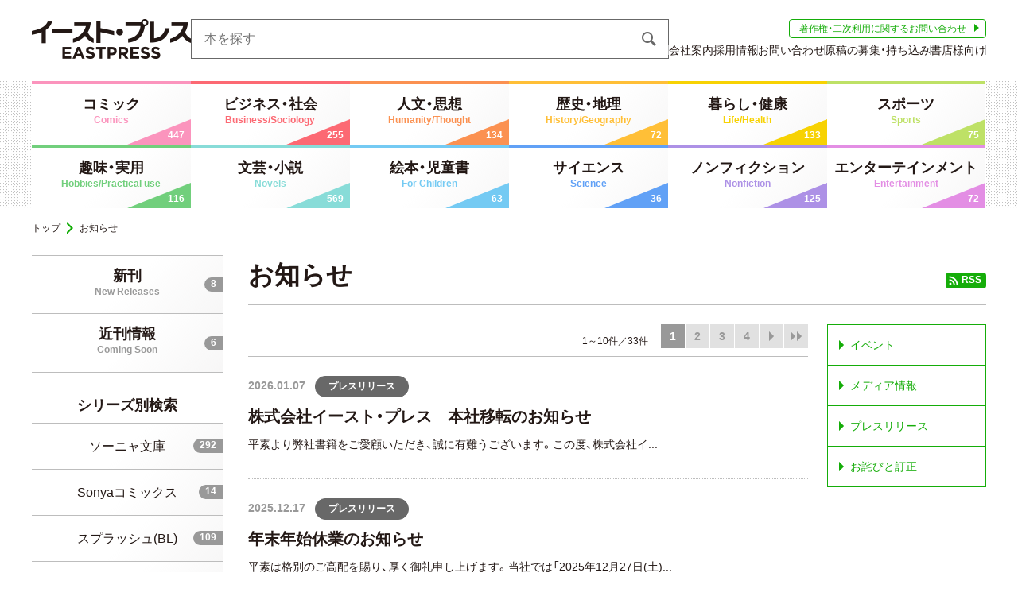

--- FILE ---
content_type: text/html; charset=UTF-8
request_url: https://www.eastpress.co.jp/information/?news_type=0&news_category=2
body_size: 22696
content:
<!doctype html>
<html lang="ja">

<head prefix="og: http://ogp.me/ns# fb: http://ogp.me/ns/fb#">
	<!-- Global site tag (gtag.js) - Google Analytics -->
	<script async src="https://www.googletagmanager.com/gtag/js?id=UA-3832772-3"></script>
	<script>
		window.dataLayer = window.dataLayer || [];

		function gtag() {
			dataLayer.push(arguments);
		}
		gtag('js', new Date());

		gtag('config', 'UA-3832772-3');
	</script>

	<meta charset="utf-8">
	<meta http-equiv="x-ua-compatible" content="ie=edge">
	<meta name="viewport" content="width=device-width, initial-scale=1.0, minimum-scale=1.0">
	<meta name="format-detection" content="telephone=no">

	<title>お知らせ｜イースト・プレス</title>
			<meta name="description"
			  content="東京の出版社。文芸、ノンフィクション、実用書、コミック、絵本、ビジネス書、写真集など、ジャンルにこだわらず絶賛刊行中。">
			<link rel="stylesheet" href="/css/splide-core.min.css">
	<link rel="stylesheet" href="https://cdn.jsdelivr.net/npm/yakuhanjp@3.3.1/dist/css/yakuhanjp-noto.min.css">
	<link rel="stylesheet" href="/css/ress.css">
	<link rel="stylesheet" href="/css/style.css?v=20251211">
	<!--Java script-->
		<script src="/js/jquery-1.11.1.min.js"></script>
	<!-- favicon -->
	<link rel="apple-touch-icon" sizes="180x180" href="/apple-touch-icon.png?v=jwLnM6O6eB">
	<link rel="icon" href="/favicon.ico?v=jwLnM6O6eB">
	<meta name="theme-color" content="#ffffff">

	<!-- facebook -->
	<meta property="og:title" content="お知らせ｜イースト・プレス">
			<meta property="og:description"
			  content="東京の出版社。文芸、ノンフィクション、実用書、コミック、絵本、ビジネス書、写真集など、ジャンルにこだわらず絶賛刊行中。">
		<meta property="og:type" content="website">
			<meta property="og:image"
			  content="https://www.eastpress.co.jp/img/og.gif">
		<meta property="og:site_name" content="イースト・プレス">
	<meta property="og:url" content="https://www.eastpress.co.jp/information/">
	<meta property="og:locale" content="ja_JP">
	<meta property="fb:app_id" content="473323473213536">
	
	<!-- twitter -->
	<meta name="twitter:card" content="summary_large_image">

</head>

<body id="top">

<!-- ヘッダー -->
<header>
	<div id="header">
		<div class="wrapper header">
			<h1 class="logo"><a href="/">イースト・プレス EASTPRESS</a></h1>
			<div class="search">
				<form method="get" action="/search/">
					<input type="search" name="keyword" placeholder="本を探す" class="search-box"><input type="submit"
																										 class="search-btn" value="">
				</form>
			</div>

			<!--/*
                                                <div class="header-bnr"><a href="https://comic-porta.com/"><img
                            src="/files/banners/topS003d.jpg" alt=""></a></div>
                                                */-->

			<div class="header-sub-nav">
				<a href="/copyrights" class="secondary-use">著作権・二次利用に関するお問い合わせ</a>

				<ul class="header-sub-nav-list">
					<li><a href="/company.html">会社案内</a></li>
					<li><a href="/recruit.html">採用情報</a></li>
					<li><a
							href="https://www.eastpress.co.jp/inquiries">お問い合わせ</a>
					</li>
					<li><a href="/manuscript.html">原稿の募集・持ち込み</a></li>
					<li><a href="/shop/">書店様向け</a></li>
				</ul>
			</div>
		</div>

		<!-- グローバルナビ -->
					<nav>
				<div id="header-nav">
					<div class="wrapper">
						<div class="g-nav-slide">
							<p>カテゴリー検索はこちら</p>
						</div>
						<ul class="g-nav">
															<li class="category-comi"><a
										href="/category/index/1">コミック<span
											class="category-en">Comics</span></a><span
										class="category-count">447</span></li>
															<li class="category-busi"><a
										href="/category/index/2">ビジネス・社会<span
											class="category-en">Business/Sociology	</span></a><span
										class="category-count">255</span></li>
															<li class="category-huma"><a
										href="/category/index/4">人文・思想<span
											class="category-en">Humanity/Thought</span></a><span
										class="category-count">134</span></li>
															<li class="category-hist"><a
										href="/category/index/5">歴史・地理<span
											class="category-en">History/Geography</span></a><span
										class="category-count">72</span></li>
															<li class="category-life"><a
										href="/category/index/6">暮らし・健康<span
											class="category-en">Life/Health</span></a><span
										class="category-count">133</span></li>
															<li class="category-spo"><a
										href="/category/index/13">スポーツ<span
											class="category-en">Sports</span></a><span
										class="category-count">75</span></li>
															<li class="category-hobb"><a
										href="/category/index/7">趣味・実用<span
											class="category-en">Hobbies/Practical use</span></a><span
										class="category-count">116</span></li>
															<li class="category-nove"><a
										href="/category/index/8">文芸・小説<span
											class="category-en">Novels</span></a><span
										class="category-count">569</span></li>
															<li class="category-chil"><a
										href="/category/index/9">絵本・児童書<span
											class="category-en">For Children</span></a><span
										class="category-count">63</span></li>
															<li class="category-scie"><a
										href="/category/index/10">サイエンス<span
											class="category-en">Science</span></a><span
										class="category-count">36</span></li>
															<li class="category-nonf"><a
										href="/category/index/11">ノンフィクション<span
											class="category-en">Nonfiction</span></a><span
										class="category-count">125</span></li>
															<li class="category-ente"><a
										href="/category/index/12">エンターテインメント<span
											class="category-en">Entertainment</span></a><span
										class="category-count">72</span></li>
													</ul>
					</div>
				</div>
			</nav>
		
		<!-- ヘッダーテキストバナー -->
			</div>
</header>

	<section>
		<div class="wrapper" id="contents-top">
			<ul class="bread-list">
				<li><a href="/">トップ</a></li>

				
				<li>お知らせ</li>
			</ul>
		</div>
	</section>

<div class="wrapper container">
	<!-- サイドバー -->
	<!-- サイドバー -->
<aside>
    <div id="sidebar">
        <ul class="sidebar-box-nav">
            <li><a href="/new/">新刊<span class="book-en">New Releases</span></a><span
                    class="series-count">8</span>
            </li>
            <li><a href="/new/comingsoon/">近刊情報<span class="book-en">Coming Soon</span></a><span
                    class="series-count">6</span>
            </li>
        </ul>

        <h4 class="sidebar-title">シリーズ別検索</h4>
        <ul class="sidebar-box-nav">

                                    <li><a
                    href="/series/index/8">ソーニャ文庫</a><span
                    class="series-count">292</span></li>
                                    <li><a
                    href="/series/index/20">Sonyaコミックス</a><span
                    class="series-count">14</span></li>
                                    <li><a
                    href="/series/index/9">スプラッシュ(BL)</a><span
                    class="series-count">109</span></li>
                                    <li><a
                    href="/series/index/22">MATOGROSSO</a><span
                    class="series-count">64</span></li>
                                    <li><a
                    href="/series/index/23">COMICポルタ</a><span
                    class="series-count">44</span></li>
                                    <li><a
                    href="/series/index/1">コミックエッセイ</a><span
                    class="series-count">134</span></li>
                                    <li><a
                    href="/series/index/4">こどもプレス</a><span
                    class="series-count">41</span></li>
            
        </ul>

        <!--		<h4 class="sidebar-title">バックナンバー在庫検索</h4>-->
        <!--		<ul class="sidebar-list-nav">-->
        <!--			-->        <!--				<li><a href="-->        <!--">-->        <!--</a></li>-->
        <!--			-->        <!--		</ul>-->
        <h4 class="sidebar-title">イースト・プレスの<br>ウェブマガジン＆特設サイト</h4>
        <ul class="sidebar-list-nav">
            <li>
                <a href="http://matogrosso.jp/" target="_blank">MATOGROSSO</a>
                <ul class="sidebar-list-detail">
                    <li><a href="http://matogrosso.jp/about/" target="_blank">マトグロッソとは</a></li>
                    <!--<li><a href="http://matogrosso.jp/contents.html" target="_blank">執筆者一覧</a></li>
					<li><a href="http://matogrosso.jp/manga_b/" target="_blank">マンガ作品募集</a></li>-->
                </ul>
            </li>
            <li><a href="https://comic-porta.com/" target="_blank">COMICポルタ</a></li>
            <li><a href="http://www.sonyabunko.com/" target="_blank">ソーニャ文庫</a></li>
            <li><a href="http://www.splush.jp/" target="_blank">スプラッシュ(BL)</a></li>
            <li><a href="https://note.com/eastpress" target="_blank">公式note</a></li>
            <!--<li><a href="http://www.eastpress.co.jp/manga/" target="_blank">まんがで読破</a></li>-->
        </ul>
    </div>
</aside>	<!-- /サイドバー -->

	<div class="main">
	<main>
		<article>
			<!-- 読者の皆さまへのお知らせ一覧 -->
			<section>
				<div id="info">
					<div class="page-title-part">
						<h2 class="page-title">お知らせ</h2>
						<p class="more-link"><a href="/information/feed_type_03.rss" class="rss">RSS</a></p>
					</div>
					<div class="cols contents">
						<div class="info-side">
							<div class="section-title-part">

<!--								-->								<div class="pager-container">
    <p class="page-number">1～10件／33件</p>
            <ul class="pager">
            
            <li class="pager-current">1</li><li><a href="/information/index/page:2?news_category=2">2</a></li><li><a href="/information/index/page:3?news_category=2">3</a></li><li><a href="/information/index/page:4?news_category=2">4</a></li>
                                            <li class="pager-next">
                    <a href="/information/index/page:2?news_category=2"></a>
                </li>

                                <li class="pager-end">
                    <a href="/information/index/page:4?news_category=2"></a>
                </li>
                    </ul>
    </div><!--/.pager-container-->

							</div><!--/.section-title-part-->

							

				<dl class="info-list">
				<dt>
					2026.01.07					<span class="additional-info">プレスリリース</span>
				</dt>
				<dd>
										<a href="/information/detail/2442" target="_blank">
						<h2 class="info-title">株式会社イースト・プレス　本社移転のお知らせ</h2>
												<p>平素より弊社書籍をご愛顧いただき、誠に有難うございます。この度、株式会社イ...</p>
					</a>
				</dd>
			</dl>
					<dl class="info-list">
				<dt>
					2025.12.17					<span class="additional-info">プレスリリース</span>
				</dt>
				<dd>
										<a href="/information/detail/2439">
						<h2 class="info-title">年末年始休業のお知らせ</h2>
												<p>平素は格別のご高配を賜り、厚く御礼申し上げます。当社では「2025年12月27日(土)...</p>
					</a>
				</dd>
			</dl>
					<dl class="info-list">
				<dt>
					2025.11.07					<span class="additional-info">プレスリリース</span>
				</dt>
				<dd>
										<a href="/information/detail/2436">
						<h2 class="info-title">計画停電による電話・FAX不通のお知らせ</h2>
												<p>当社入居ビルの自家用電気工作物法定点検（計画停電）の影響により、以下期間にお...</p>
					</a>
				</dd>
			</dl>
					<dl class="info-list">
				<dt>
					2025.06.27					<span class="additional-info">プレスリリース</span>
				</dt>
				<dd>
										<a href="/information/detail/2420">
						<h2 class="info-title">求人募集を開始しました（出版営業）</h2>
												<p>マイナビ転職にて「出版営業」の求人募集を開始しました。皆さまよりのエントリー...</p>
					</a>
				</dd>
			</dl>
					<dl class="info-list">
				<dt>
					2025.01.30					<span class="additional-info">プレスリリース</span>
				</dt>
				<dd>
										<a href="/information/detail/2383">
						<h2 class="info-title">「アニメ化してほしいマンガランキング」　2作品ノミネート！</h2>
												<p>「アニメ化してほしいマンガランキング」にて、弊社『北山くんと南谷くん​』と『プ...</p>
					</a>
				</dd>
			</dl>
					<dl class="info-list">
				<dt>
					2024.11.18					<span class="additional-info">プレスリリース</span>
				</dt>
				<dd>
										<a href="/information/detail/2345">
						<h2 class="info-title">『佐橋くんのあやかし日和』　ノミネート！</h2>
												<p>『佐橋くんのあやかし日和【電子特典付き】』が、「Renta!マンガ大賞」にノミネ...</p>
					</a>
				</dd>
			</dl>
					<dl class="info-list">
				<dt>
					2024.11.07					<span class="additional-info">プレスリリース</span>
				</dt>
				<dd>
										<a href="/information/detail/2339">
						<h2 class="info-title">書籍価格改定のご案内</h2>
												<p>平素は格別のお引き立てを賜り厚く御礼申し上げます。&nbsp;さて、昨今...</p>
					</a>
				</dd>
			</dl>
					<dl class="info-list">
				<dt>
					2024.06.10					<span class="additional-info">プレスリリース</span>
				</dt>
				<dd>
										<a href="/information/detail/2260">
						<h2 class="info-title">『沈思黙読会』　開催終了のお知らせ</h2>
												<p>「沈思黙読会」開催終了のお知らせ2024年10月の第12回開催を...</p>
					</a>
				</dd>
			</dl>
					<dl class="info-list">
				<dt>
					2024.04.01					<span class="additional-info">プレスリリース</span>
				</dt>
				<dd>
										<a href="/information/detail/2229">
						<h2 class="info-title">『断罪の微笑』　「このTLにキュン♡ 2024」ノミネート！</h2>
												<p>コミカライズ『断罪の微笑』が、株式会社viviONで運営する「このTLにキュン♡ 20...</p>
					</a>
				</dd>
			</dl>
					<dl class="info-list">
				<dt>
					2024.02.09					<span class="additional-info">プレスリリース</span>
				</dt>
				<dd>
										<a href="/information/detail/2203">
						<h2 class="info-title">アニメ『となりの妖怪さん』　放送決定！！</h2>
												<p>2024年4月6日（土）深夜2時より...</p>
					</a>
				</dd>
			</dl>
		

<!--							-->							<div class="pager-container">
    <p class="page-number">1～10件／33件</p>
            <ul class="pager">
            
            <li class="pager-current">1</li><li><a href="/information/index/page:2?news_category=2">2</a></li><li><a href="/information/index/page:3?news_category=2">3</a></li><li><a href="/information/index/page:4?news_category=2">4</a></li>
                                            <li class="pager-next">
                    <a href="/information/index/page:2?news_category=2"></a>
                </li>

                                <li class="pager-end">
                    <a href="/information/index/page:4?news_category=2"></a>
                </li>
                    </ul>
    </div><!--/.pager-container-->
						</div>
						<div class="info-side-category">
							<ul>
								<li><a href="/information/?news_category=0" class="arrow-link">イベント</a></li>
								<li><a href="/information/?news_category=1" class="arrow-link">メディア情報</a></li>
								<li><a href="/information/?news_category=2" class="arrow-link">プレスリリース</a></li>
								<li><a href="/information/?news_category=3" class="arrow-link">お詫びと訂正</a></li>
							</ul>
						</div>
					</div>
				</div>
			</section>

		</article>
	</main>
</div>
</div>

<!-- フッター -->
<footer>
	<div id="footer">
		<div class="footer-sns">
			<ul>
				<li><a href="https://twitter.com/share?url=https%3A%2F%2Fwww.eastpress.co.jp%2Finformation%2F%3Fnews_type%3D0%26news_category%3D2" target="_blank"
					   class="footer-x"></a></li>
				<li><a href="https://www.facebook.com/sharer/sharer.php?u=https%3A%2F%2Fwww.eastpress.co.jp%2Finformation%2F%3Fnews_type%3D0%26news_category%3D2"
					   target="_blank" class="footer-fb"></a></li>
				<!--				<li><a href="https://plus.google.com/share?url=-->				<!--" target="_blank" class="footer-gp"></a></li>-->
				<li><a href="https://social-plugins.line.me/lineit/share?url=https%3A%2F%2Fwww.eastpress.co.jp%2Finformation%2F%3Fnews_type%3D0%26news_category%3D2"
					   target="_blank" class="footer-li"></a></li>
			</ul>
		</div>
		<div class="footer-nav">
			<div class="wrapper">
				<div class="cols contents">
					<div class="footer-col">
													<h4 class="footer-nav-title">カテゴリー別検索</h4>
							<ul class="footer-list-nav">
																	<li class="category-comi"><a
											href="/category/index/1">コミック</a>
									</li>
																	<li class="category-busi"><a
											href="/category/index/2">ビジネス・社会</a>
									</li>
																	<li class="category-huma"><a
											href="/category/index/4">人文・思想</a>
									</li>
																	<li class="category-hist"><a
											href="/category/index/5">歴史・地理</a>
									</li>
																	<li class="category-life"><a
											href="/category/index/6">暮らし・健康</a>
									</li>
																	<li class="category-spo"><a
											href="/category/index/13">スポーツ</a>
									</li>
																	<li class="category-hobb"><a
											href="/category/index/7">趣味・実用</a>
									</li>
																	<li class="category-nove"><a
											href="/category/index/8">文芸・小説</a>
									</li>
																	<li class="category-chil"><a
											href="/category/index/9">絵本・児童書</a>
									</li>
																	<li class="category-scie"><a
											href="/category/index/10">サイエンス</a>
									</li>
																	<li class="category-nonf"><a
											href="/category/index/11">ノンフィクション</a>
									</li>
																	<li class="category-ente"><a
											href="/category/index/12">エンターテインメント</a>
									</li>
															</ul>
						
						<ul class="footer-list-nav">
							<li><a href="/new/">新刊</a></li>
							<li><a href="/new/comingsoon/">近刊情報</a></li>
						</ul>
					</div>

											<div class="footer-col">
							<h4 class="footer-nav-title">シリーズ別検索</h4>
							<ul class="footer-list-nav">

																	<li><a
											href="/series/index/8">ソーニャ文庫</a>
									</li>
																	<li><a
											href="/series/index/20">Sonyaコミックス</a>
									</li>
																	<li><a
											href="/series/index/9">スプラッシュ(BL)</a>
									</li>
																	<li><a
											href="/series/index/22">MATOGROSSO</a>
									</li>
																	<li><a
											href="/series/index/23">COMICポルタ</a>
									</li>
																	<li><a
											href="/series/index/1">コミックエッセイ</a>
									</li>
																	<li><a
											href="/series/index/4">こどもプレス</a>
									</li>
															</ul>
						</div>
					
					<!--					-->					<!--					<div class="footer-col">-->
					<!--						<h4 class="footer-nav-title">バックナンバー在庫検索</h4>-->
					<!--						<ul class="footer-list-nav">-->
					<!---->
					<!--							-->					<!--								<li><a href="-->					<!--">-->					<!--</a></li>-->
					<!--							-->					<!--						</ul>-->
					<!--					</div>-->
					<!--					-->

					<div class="footer-col">
						<h4 class="footer-nav-title">イースト・プレスの<br>ウェブマガジン＆特設サイト</h4>
						<ul class="footer-list-nav">
							<li>
								<a href="http://matogrosso.jp/" target="_blank">MATOGROSSO</a>
								<ul class="footer-list-detail">
									<li><a href="http://matogrosso.jp/about/" target="_blank">マトグロッソとは</a></li>
									<!--<li><a href="http://matogrosso.jp/contents.html" target="_blank">執筆者一覧</a></li>
								<li><a href="http://matogrosso.jp/manga_b/" target="_blank">マンガ作品募集</a></li>-->
								</ul>
							</li>
							<li><a href="https://comic-porta.com/" target="_blank">COMICポルタ</a></li>
							<li><a href="https://www.sonyabunko.com/" target="_blank">ソーニャ文庫</a></li>
							<li><a href="https://www.splush.jp/" target="_blank">スプラッシュ(BL)</a></li>
							<li><a href="https://note.com/eastpress" target="_blank">公式note</a></li>
							<!--<li><a href="https://www.eastpress.co.jp/manga/" target="_blank">まんがで読破</a></li>-->
						</ul>
					</div>
					<div class="footer-col">
						<ul class="footer-list-nav">
							<li><a href="/company.html">会社案内・地図</a></li>
							<li><a href="/recruit.html">採用情報</a></li>
							<li><a href="/inquiries">お問い合わせ</a></li>
							<li><a href="/copyrights">著作権・二次利用に関するお問い合わせ</a></li>
							<li><a href="/privacy.html">プライバシーポリシー</a></li>
							<li><a href="/manuscript.html">原稿の募集・持ち込みについて</a></li>
							<li><a href="/shop/">書店様向け</a></li>
						</ul>
					</div>
				</div>
			</div>
			<p class="copyright">Copyright &copy; Eastpress All Rights Reserved.</p>
		</div>
	</div>
</footer>

<!-- トップへもどるボタン -->
<a href="#top" class="totop"></a>

<!--Java script-->
<script src="/js/jquery.matchHeight-min.js"></script>
<script src="/js/splide.min.js"></script>
<script src="/js/cmn.js"></script>
<script src="/js/top.js"></script>
<script src="/js/book.js"></script></body>

</html>


--- FILE ---
content_type: text/css
request_url: https://www.eastpress.co.jp/css/style.css?v=20251211
body_size: 58920
content:
@charset "utf-8";

/*-- 共通 --*/
body {
  color: #231815;
  font: 400 16px/1.6 YakuHanJP_Noto, "Noto Sans CJK JP", "Noto Sans JP", sans-serif;
}

a {
  color: #231815;
}

.wrapper {
  margin: 0 auto;
  max-width: 1200px;
}

.logo a {
  display: block;
  font-size: 1em;
  overflow: hidden;
  text-indent: 100%;
  white-space: nowrap;
}

input[type="text"],
input[type="search"],
input[type="email"],
input[type="url"],
input[type="tel"],
textarea,
input[type="submit"],
input[type="button"] {
  border-radius: 0;
  -webkit-appearance: none;
  -moz-appearance: none;
  appearance: none;
}

input[type="text"],
input[type="search"],
input[type="email"],
input[type="url"],
input[type="tel"],
select,
textarea {
  background: #fff;
  border: 1px solid #686868;
}

input[type="text"]:placeholder-shown {
  color: #686868;
}

input[type="text"]::-webkit-input-placeholder {
  color: #686868;
}

input[type="text"]:-moz-placeholder {
  color: #686868;
}

input[type="text"]::-moz-placeholder {
  color: #686868;
}

input[type="text"]:-ms-input-placeholder {
  color: #686868;
}

.input-line,
.input-zip {
  height: 40px;
  line-height: 40px;
  padding: 0 0.5em;
}

.input-box {
  padding: 0.5em;
  height: 9em;
  overflow: auto;
}

.input-line,
.input-box,
.input-file {
  margin-bottom: 8px;
}

.input-line,
.input-box {
  width: 100%;
}

.input-zip {
  margin-bottom: 1em;
  width: 120px;
}

.form-item {
  margin: 1em 0 0.2em;
}

.form-item,
.radio,
.check {
  color: #686868;
}

.form-item {
  font-weight: 700;
}

input[type="radio"],
input[type="checkbox"] {
  display: none;
}

.radio,
.check {
  display: inline-block;
  padding-left: 32px;
  position: relative;
}

.radio {
  margin: 0 20px 8px 0;
}

.radio:before,
.radio:after,
.check:before,
.check:after {
  bottom: 0;
  content: "";
  display: block;
  margin: auto;
  position: absolute;
  top: 0;
}

.radio:before,
.radio:after {
  border-radius: 50%;
}

.radio:after,
.check:after {
  border: 1px solid #686868;
  height: 24px;
  left: 0;
  width: 24px;
}

.check:after {
  background: #fff;
}

.radio:before {
  background: #15ad09;
  height: 10px;
  left: 7px;
  opacity: 0;
  width: 10px;
}

.check:before {
  left: 8px;
  width: 8px;
  height: 16px;
  border-right: 3px solid #15ad09;
  border-bottom: 3px solid #15ad09;
  opacity: 0;
  transform: rotate(45deg);
  bottom: 7px;
  top: inherit;
  z-index: 5;
}

input[type="radio"]:checked + .radio:before,
input[type="checkbox"]:checked + .check:before {
  opacity: 1;
}

.contents {
  margin-bottom: 72px;
}

#top-info,
#list .contents,
#info-text,
#info-link {
  margin-bottom: 56px;
}

#top-picks .contents,
#jinbun,
#shop-paper .contents,
#shop-e .contents {
  margin-bottom: 48px;
}

#top-ranking .contents,
#ranking50 .contents,
#info-book {
  margin-bottom: 32px;
}

#matogrosso {
  margin-bottom: 0.8em;
}

#footer .contents,
#info-detail .contents {
  margin-bottom: 0;
}

.category-en,
.book-en,
.category-count,
.series-count {
  display: block;
  font-size: 0.75rem;
  font-weight: 700;
  line-height: 1;
}

.category-count,
.series-count {
  color: #fff;
}

.category-comi .category-en,
.hover-info .category-comi,
.category-comi .rank-list dt,
.book-list .category-comi,
.ranking50-col .category-comi,
.page-title-part .category-comi {
  color: #fb94bd;
}

.category-busi .category-en,
.hover-info .category-busi,
.category-busi .rank-list dt,
.book-list .category-busi,
.ranking50-col .category-busi,
.page-title-part .category-busi {
  color: #fc6973;
}

/*.category-poli .category-en,
.hover-info .category-poli,
.category-poli .rank-list dt,
.book-list .category-poli,
.ranking50-col .category-poli,
.page-title-part .category-poli {
  color: #fb9151;
}*/

.category-huma .category-en,
.hover-info .category-huma,
.category-huma .rank-list dt,
.book-list .category-huma,
.ranking50-col .category-huma,
.page-title-part .category-huma {
  color: #fb9151;
}

.category-hist .category-en,
.hover-info .category-hist,
.category-hist .rank-list dt,
.book-list .category-hist,
.ranking50-col .category-hist,
.page-title-part .category-hist {
  color: #ffbf37;
}

.category-life .category-en,
.hover-info .category-life,
.category-life .rank-list dt,
.book-list .category-life,
.ranking50-col .category-life,
.page-title-part .category-life {
  color: #f7d203;
}

.category-spo .category-en,
.hover-info .category-spo,
.category-spo .rank-list dt,
.book-list .category-spo,
.ranking50-col .category-spo,
.page-title-part .category-spo {
  color: #bee166;
}

.category-hobb .category-en,
.hover-info .category-hobb,
.category-hobb .rank-list dt,
.book-list .category-hobb,
.ranking50-col .category-hobb,
.page-title-part .category-hobb {
  color: #71cf7c;
}

.category-nove .category-en,
.hover-info .category-nove,
.category-nove .rank-list dt,
.book-list .category-nove,
.ranking50-col .category-nove,
.page-title-part .category-nove {
  color: #88dcd8;
}

.category-chil .category-en,
.hover-info .category-chil,
.category-chil .rank-list dt,
.book-list .category-chil,
.ranking50-col .category-chil,
.page-title-part .category-chil {
  color: #74caf3;
}

.category-scie .category-en,
.hover-info .category-scie,
.category-scie .rank-list dt,
.book-list .category-scie,
.ranking50-col .category-scie,
.page-title-part .category-scie {
  color: #61a1f6;
}

.category-nonf .category-en,
.hover-info .category-nonf,
.category-nonf .rank-list dt,
.book-list .category-nonf,
.ranking50-col .category-nonf,
.page-title-part .category-nonf {
  color: #ad91e6;
}

.category-ente .category-en,
.hover-info .category-ente,
.category-ente .rank-list dt,
.book-list .category-ente,
.ranking50-col .category-ente,
.page-title-part .category-ente {
  color: #e38ee4;
}

.g-nav a:before,
.secondary-use:after,
.arrow-link:before,
.sidebar-list-nav li a:before,
.footer-list-nav li a:before,
.common-btn:after,
a.sctble_display:after,
.pager-next:before,
.pager-end:before,
.pager-end:after,
.pager-prev:before,
.pager-first:before,
.pager-first:after {
  border-color: transparent;
  border-style: solid;
  content: "";
  display: block;
  height: 0;
  position: absolute;
  width: 0;
}

.g-nav .category-comi a:before {
  border-bottom-color: #fb94bd;
}

.g-nav .category-busi a:before {
  border-bottom-color: #fc6973;
}

/*.g-nav .category-poli a:before {
  border-bottom-color: #fb9151;
}*/

.g-nav .category-huma a:before {
  border-bottom-color: #fb9151;
}

.g-nav .category-hist a:before {
  border-bottom-color: #ffbf37;
}

.g-nav .category-life a:before {
  border-bottom-color: #f7d203;
}

.g-nav .category-spo a:before {
  border-bottom-color: #bee166;
}

.g-nav .category-hobb a:before {
  border-bottom-color: #71cf7c;
}

.g-nav .category-nove a:before {
  border-bottom-color: #88dcd8;
}

.g-nav .category-chil a:before {
  border-bottom-color: #74caf3;
}

.g-nav .category-scie a:before {
  border-bottom-color: #61a1f6;
}

.g-nav .category-nonf a:before {
  border-bottom-color: #ad91e6;
}

.g-nav .category-ente a:before {
  border-bottom-color: #e38ee4;
}

.g-nav li a,
.sidebar-box-nav li a {
  background: -moz-linear-gradient(-45deg, rgba(255, 255, 255, 0) 50%, rgba(239, 238, 238, 0.5) 100%); /* FF3.6-15 */
  background: -webkit-linear-gradient(-45deg, rgba(255, 255, 255, 0) 50%, rgba(239, 238, 238, 0.5) 100%); /* Chrome10-25,Safari5.1-6 */
  background: linear-gradient(135deg, rgba(255, 255, 255, 0) 50%, rgba(239, 238, 238, 0.5) 100%); /* W3C, IE10+, FF16+, Chrome26+, Opera12+, Safari7+ */
  filter: progid:DXImageTransform.Microsoft.gradient( startColorstr='#00ffffff', endColorstr='#80efeeee',GradientType=1 ); /* IE6-9 fallback on horizontal gradient */
  display: block;
  text-align: center;
}

.g-nav .category-comi a,
#top-ranking .category-comi {
  border-top-color: #fb94bd;
}

.g-nav .category-busi a,
#top-ranking .category-busi {
  border-top-color: #fc6973;
}

/*.g-nav .category-poli a,
#top-ranking .category-poli {
  border-top-color: #fb9151;
}*/

.g-nav .category-huma a,
#top-ranking .category-huma {
  border-top-color: #fb9151;
}

.g-nav .category-hist a,
#top-ranking .category-hist {
  border-top-color: #ffbf37;
}

.g-nav .category-life a,
#top-ranking .category-life {
  border-top-color: #f7d203;
}

.g-nav .category-spo a,
#top-ranking .category-hobb {
  border-top-color: #bee166;
}

.g-nav .category-hobb a,
#top-ranking .category-hobb {
  border-top-color: #71cf7c;
}

.g-nav .category-nove a,
#top-ranking .category-nove {
  border-top-color: #88dcd8;
}

.g-nav .category-chil a,
#top-ranking .category-chil {
  border-top-color: #74caf3;
}

.g-nav .category-scie a,
#top-ranking .category-scie {
  border-top-color: #61a1f6;
}

.g-nav .category-nonf a,
#top-ranking .category-nonf {
  border-top-color: #ad91e6;
}

.g-nav .category-ente a,
#top-ranking .category-ente {
  border-top-color: #e38ee4;
}

.section-title-part {
  border-bottom: 1px solid #bdbdbd;
  margin-bottom: 1.5rem;
  overflow: hidden;
  padding-bottom: 0.6rem;
}

#top-info .section-title-part,
#detail-info .section-title-part,
#info .section-title-part {
  margin-bottom: 0;
}

#top-info .section-title-part .more-link,
#detail-info .section-title-part .more-link {
  margin-top: 0.6rem;
}

.section-title {
  float: left;
  font-size: 1.375em;
  font-weight: 700;
}

.sub-title-part {
  margin-bottom: 1rem;
  overflow: hidden;
}

.sub-title,
.rank {
  font-size: 1.25em;
  font-weight: 700;
}

.sub-title-part .sub-title {
  float: left;
}

.page-title-part {
  border-bottom: 2px solid #bdbdbd;
  margin-bottom: 1.5rem;
  overflow: hidden;
  padding-bottom: 0.6rem;
}

.page-title {
  float: left;
  font-size: 2em;
  font-weight: 700;
}

.section-en {
  color: #686868;
  font-size: 0.875rem;
  font-weight: 400;
  margin-left: 1rem;
}

.page-en {
  color: #686868;
  float: right;
  font-size: 1rem;
  font-weight: 700;
  margin-top: 1.5em;
}

.more-link {
  font-size: 0.75em;
}

#top-info .more-link,
.ranking-col .more-link {
  text-align: right;
}

.page-title-part .more-link,
.section-title-part .more-link,
.sub-title-part .more-link {
  float: right;
}

.section-title-part .more-link {
  margin-top: 1rem;
}

.sub-title-part .more-link {
  margin-top: 0.6rem;
}

.arrow-link,
.sidebar-list-nav li a,
.footer-list-nav li a {
  display: inline-block;
  padding-left: 1em;
  position: relative;
}

.arrow-link:before,
.sidebar-list-nav li a:before,
.footer-list-nav li a:before {
  border-width: 6px 0 6px 6px;
  border-left-color: #15ad09;
  left: 0;
}

.sidebar-list-nav li a:before,
.footer-list-nav li a:before,
.arrow-link:before,
#category-top-ranking50 .more-link .arrow-link:before {
  top: 6px;
}

.more-link .arrow-link:before {
  top: 4px;
}

.category-comi .more-link .arrow-link:before {
  border-left-color: #fb94bd;
}

.category-busi .more-link .arrow-link:before {
  border-left-color: #fc6973;
}

/*.category-poli .more-link .arrow-link:before {
  border-left-color: #fb9151;
}*/

.category-huma .more-link .arrow-link:before {
  border-left-color: #fb9151;
}

.category-hist .more-link .arrow-link:before {
  border-left-color: #ffbf37;
}

.category-life .more-link .arrow-link:before {
  border-left-color: #f7d203;
}

.category-spo .more-link .arrow-link:before {
  border-left-color: #bee166;
}

.category-hobb .more-link .arrow-link:before {
  border-left-color: #71cf7c;
}

.category-nove .more-link .arrow-link:before {
  border-left-color: #88dcd8;
}

.category-chil .more-link .arrow-link:before {
  border-left-color: #74caf3;
}

.category-scie .more-link .arrow-link:before {
  border-left-color: #61a1f6;
}

.category-nonf .more-link .arrow-link:before {
  border-left-color: #ad91e6;
}

.category-ente .more-link .arrow-link:before {
  border-left-color: #e38ee4;
}

.header-bnr a,
.picks-col a,
.ranking-col a,
.web-magazine-col a,
.shop-col a,
.detail-side-bnr a,
.ranking50-col a,
.related-book-col a,
#info .info-list a,
.list-col-book .tile a,
.splide__slide a,
.bnr-alone a {
  display: block;
}

.header-bnr a img,
.header-bnr img {
  max-width: 240px;
}

.book-slider-container a {
  position: relative;
}

.hover-book {
  background: rgba(35, 24, 21, 0.8);
  color: #fff;
  display: none;
  min-height: 100%;
  left: 0;
  padding: 1em;
  position: absolute;
  top: 0;
  width: 100%;
}

.hover-info dt {
  font-weight: 700;
}

.hover-title,
.book-slider-title,
.rank-book-title,
.related-book-title {
  font-size: 0.875rem;
  font-weight: 700;
}

.book-slider-title,
.rank-book-title,
.related-book-title {
  margin-top: 0.8rem;
}

.hover-info {
  font-size: 0.75rem;
}

.hover-info dt {
  margin-top: 1em;
}

.hover-info dd {
  margin-bottom: 0.5em;
}

.text {
  margin-bottom: 0.5rem;
}

.bnr-alone {
  margin: 0 0 1em;
  width: 480px;
}

.tag {
  background-color: #15ad09;
  border-radius: 0 4px 4px 0;
  color: #fff;
  display: inline-block;
  font-size: 0.875rem;
  float: left;
  height: 30px;
  line-height: 30px;
  margin: 0 8px 8px 15px;
  padding: 0 1em 0 0.5em;
  position: relative;
}

.tag:before {
  background: url(../img/tag-parts.png) no-repeat;
  content: "";
  display: block;
  height: 30px;
  left: -15px;
  position: absolute;
  top: 0;
  width: 15px;
}

.cols,
.info-cols,
.detail-tab-col {
  display: flex;
  flex-wrap: wrap;
  justify-content: space-between;
}

#category-top-ranking50 .cols,
#ranking50 .cols,
#info-book .cols {
  justify-content: flex-start;
}

.picks-col,
.info-cols .info-list {
  width: calc(50% - 12px);
}

.tile {
  border: 1px solid #e1e1e1;
}

.tile-info {
  border-bottom: 1px solid #e1e1e1;
  border-left: 1px solid #e1e1e1;
  border-right: 1px solid #e1e1e1;
  padding: 1rem 3.5rem 1rem 1.5rem;
  position: relative;
}

.tile-info:after {
  background: url(../img/arrow-toppicks.gif) no-repeat;
  bottom: 0;
  content: "";
  display: block;
  height: 16px;
  margin: auto;
  position: absolute;
  right: 24px;
  top: 0;
  width: 8px;
}

.header-text-bnr-container,
.book-slider-container {
  position: relative;
}

/*#new-book-slider,
.common-book-slider {
	height: 0;
	overflow: hidden;
}*/

.book-slider-wrapper .splide__arrow > svg {
  display: none;
}

.book-slider-container .book-slider-wrapper {
  margin: 0 2rem;
  position: relative;
}

.book-slider-wrapper .splide__arrow--prev,
.book-slider-wrapper .splide__arrow--next {
  position: absolute;
  z-index: 10;
  top: 0;
  bottom: 0;
  margin: auto;
  height: 40px;
  width: 24px;
}

.book-slider-wrapper .splide__arrow--prev {
  right: calc(100% + 8px);
}

.book-slider-wrapper .splide__arrow--next {
  left: calc(100% + 8px);
}

.book-slider-wrapper .splide__arrow--prev::after,
.book-slider-wrapper .splide__arrow--next::after {
  width: 24px;
  height: 40px;
  content: "";
  display: block;
}

.book-slider-wrapper .splide__arrow--prev::after {
  background-image: url(../img/arrow-bookslider-l.gif);
}

.book-slider-wrapper .splide__arrow--next::after {
  background-image: url(../img/arrow-bookslider-r.gif);
}

.book-slider-container .splide__slide img,
.picks-col img,
.detail-col-book img,
.detail-sample-img img,
.ranking50-col .tile img,
.list-col-book .tile img,
.related-book-col .tile img,
.list-bnr-slider .splide__slide img {
  height: auto;
  width: 100%;
}

.book-slider-container .tag {
  font-size: 0.75rem;
  height: auto;
  line-height: 20px;
  margin: 0 8px 8px 10px;
  padding: 0 0.5em 0 0.5em;
}

.book-slider-container .tag:before {
  height: 20px;
  left: -10px;
  width: 10px;
  background-size: cover;
}

.additional-info,
.ebook-info {
  border-radius: 1rem;
  display: inline-block;
  font-size: 0.75rem;
  font-weight: 700;
  padding: 0.25em 1rem;
}

.detail-col-list .additional-info,
.list-col-list .additional-info,
.ebook-info {
  margin-bottom: 1rem;
}

.additional-info {
  background: #686868;
  border: 1px solid #686868;
  color: #fff;
}

.ebook-info {
  border: 1px solid #686868;
  color: #686868;
}

#contents-top,
.detail-sns {
  overflow: hidden;
}

.bread-list {
  font-size: 0.75em;
  float: left;
  overflow: hidden;
}

.bread-list li,
.detail-sns li {
  float: left;
}

.bread-list li + li {
  margin-left: 0.5rem;
  padding-left: 1rem;
  position: relative;
}

.bread-list li + li:before {
  background: url(../img/arrow-bread.gif) no-repeat;
  content: "";
  display: block;
  height: 16px;
  left: 0;
  position: absolute;
  top: 1px;
  width: 8px;
}

.book-title {
  font-size: 2em;
  font-weight: 700;
  line-height: 1.2;
}

.author a,
.text-link {
  color: #15ad09;
}

.text {
  font-size: 0.875em;
}

.book-list,
.audio-list {
  border-bottom: 1px dotted #bdbdbd;
  font-size: 0.875em;
  overflow: hidden;
}

.book-list:first-of-type,
.audio-list:first-of-type {
  border-top: 1px dotted #bdbdbd;
}

.book-list dt,
.audio-list dt {
  color: #999;
  font-weight: 700;
  float: left;
  padding: 0.75rem 0;
  text-align: center;
}

.book-list dd,
.audio-list dd {
  overflow: hidden;
  padding: 0.75rem 0 0.75rem 0.75rem;
}

.common-btn {
  background: #15ad09;
  border-radius: 4px;
  color: #fff;
  display: block;
  font-size: 1.125rem;
  font-weight: 700;
  max-width: 240px;
  padding: 1rem 0;
  position: relative;
  text-align: center;
}

.common-btn:after {
  border-width: 6px 0 6px 6px;
  border-left-color: #fff;
  bottom: 0;
  margin: auto;
  right: 8px;
  top: 0;
}

.sub-btn {
  background: #999;
  border-radius: 4px;
  color: #fff;
  display: block;
  font-size: 1.125rem;
  font-weight: 700;
  max-width: 240px;
  padding: 1rem 0;
  text-align: center;
}

.required {
  color: #d70000;
}

.notes,
.page-number {
  font-size: 0.75rem;
}

.section-title .notes {
  font-weight: 400;
}

/* ヘッダー */
#header {
  padding-bottom: 16px;
}

#header .header {
  display: flex;
  flex-wrap: nowrap;
  gap: 1.5rem;
  padding: 1.5em 0 1.75em;
}

.logo a {
  background: url(../img/logo.gif) no-repeat;
  height: 50px;
  width: 200px;
}

.search {
  position: relative;
  flex-grow: 1;
}

.search-box {
  height: 50px;
  line-height: 50px;
  padding: 0 2em 0 1em;
  width: 100%;
}

.search-btn {
  background: url(../img/search-icon.gif) no-repeat;
  bottom: 0;
  height: 18px;
  margin: auto;
  position: absolute;
  right: 16px;
  top: 0;
  width: 18px;
}

.header-sub-nav {
  display: flex;
  flex-direction: column;
  align-items: flex-end;
}

.secondary-use {
  border: 1px solid #15ad09;
  border-radius: 4px;
  color: #15ad09;
  display: block;
  font-size: 0.75rem;
  padding: 2px 2em 1px 1em;
  position: relative;
  margin-bottom: 0.5rem;
}

.secondary-use:after {
  border-width: 5px 0 5px 6px;
  border-left-color: #15ad09;
  right: 8px;
  top: 5px;
}

.header-sub-nav-list {
  display: flex;
  flex-wrap: wrap;
  gap: 1px;
  padding-inline: 1px;
  position: relative;
}

.header-sub-nav-list:after,
.header-sub-nav-list li:before {
  content: "";
  background-color: #bdbdbd;
  display: block;
  position: absolute;
  top: 1px;
  height: 12px;
  width: 1px;
}

.header-sub-nav-list:after {
  right: 0;
}

.header-sub-nav-list li:before {
  left: -1px;
}

.header-sub-nav-list li {
  position: relative;
}

.header-sub-nav-list li a {
  font-size: 0.875rem;
  display: block;
  line-height: 1;
  padding-inline: 1em;
}

/* グローバルナビ */
#header-nav {
  background: url(../img/nav-bg.gif);
}

.g-nav {
  display: flex;
  flex-wrap: wrap;
}

.g-nav li {
  background: #fff;
  position: relative;
  width: 16.66%;
}

.g-nav li a {
  border-top-style: solid;
  border-top-width: 4px;
  font-size: 1.125em;
  font-weight: 700;
  padding: 0.6em 0 1.4em;
  position: relative;
}

.g-nav a:before {
  border-width: 0 0 32px 80px;
  bottom: 0;
  position: absolute;
  right: 0;
}

.g-nav .category-count {
  bottom: 6px;
  position: absolute;
  right: 8px;
}

/* ヘッダーテキストバナー */
.arrow-header .slick-prev,
.arrow-header .slick-next {
  height: 16px;
  width: 8px;
}

.arrow-header .slick-next {
  right: 8px;
}

.arrow-header .slick-prev {
  left: 8px;
}

/* .header-text-bnr-container {
	display: none;
} */

.header-text-bnr-container .text-container {
  padding: 8px;
}

.header-text-bnr-container .text-container img {
  max-height: 17px;
}

.splide__slide img {
  margin: 0 auto;
}

.header-text-bnr-container button.splide__arrow {
  position: absolute;
  top: 50%;
  transform: translateY(-50%);
  z-index: 1;
  width: 16px;
  height: 16px;
}

.header-text-bnr-container .splide__arrow--prev {
  left: 0.25rem;
}

.header-text-bnr-container .splide__arrow--next {
  right: 0.25rem;
}

.header-text-bnr-container .splide__arrow--prev svg {
  transform: scaleX(-1);
}

.header-text-bnr-container .splide__arrow svg {
  fill: #fff;
  width: 16px;
  height: 16px;
}

.container {
  display: flex;
  padding-top: 24px;
}

.main {
  width: calc(100% - 272px);
}

/* サイドバー */
#sidebar {
  margin-right: 32px;
  width: 240px;
}

.sidebar-box-nav:first-of-type,
.sidebar-title {
  font-size: 1.125em;
  font-weight: 700;
}

.book-en {
  color: #999;
}

.sidebar-box-nav {
  border-top: 1px solid #bdbdbd;
}

.sidebar-box-nav li {
  border-bottom: 1px solid #bdbdbd;
  position: relative;
}

.sidebar-box-nav:first-of-type li a {
  padding: 0.6em 0 1.2em;
}

.sidebar-box-nav li a {
  padding: 1em 0;
}

.series-count {
  background: #999;
  border-radius: 9px 0 0 9px;
  bottom: 0;
  height: 18px;
  line-height: 17px;
  margin: auto;
  padding: 0 8px;
  position: absolute;
  right: 0;
  top: 0;
}

.sidebar-title {
  margin-bottom: 0.5rem;
  text-align: center;
}

.sidebar-box-nav {
  margin-bottom: 1.5em;
}

.sidebar-list-nav {
  border-top: 1px solid #bdbdbd;
  border-bottom: 1px solid #bdbdbd;
  padding-bottom: 0.5rem;
  margin: 0.5rem 0 2em;
}

.sidebar-list-nav li,
.sidebar-list-detail li {
  margin: 0.5em 0;
}

.sidebar-list-detail li {
  font-size: 0.875em;
}

.sidebar-list-detail li a {
  color: #999;
  padding-left: 2.5rem;
  position: relative;
}

.sidebar-list-detail li a:before {
  background-color: #999;
  border: none;
  height: 1px;
  left: 16px;
  top: 11px;
  width: 16px;
}

/* トップページヘッダースライダー */
#top-slider {
  margin-bottom: 10px;
  position: relative;
}

#top-slider .splide__slide img {
  width: 100%;
  height: auto;
}

.splide__pagination {
  position: absolute;
  gap: 0.75rem;
  right: 1.5rem;
  bottom: 0.75rem;
}

.splide__pagination li button {
  background-color: #999;
  height: 8px;
  width: 8px;
  border-radius: 50%;
}

.splide__pagination li button.is-active {
  background-color: #231815;
}

/*-- 今週のおすすめ --*/
.picks-col {
  margin-bottom: 24px;
}

.picks-col img {
  margin: 0 auto;
  max-width: 450px;
}

.picks-title {
  font-weight: 700;
  margin-bottom: 0.5em;
}

.picks-author {
  font-size: 0.875em;
}

/* お知らせ */
.info-cols {
  border-bottom: 1px solid #bdbdbd;
}

.info-list {
  border-bottom: 1px dotted #bdbdbd;
}

.top-info .info-list:last-of-type,
.top-info .info-list:nth-last-of-type(2) {
  border-bottom: none;
}

.info-list dt {
  color: #999;
  font-size: 0.75em;
  font-weight: 700;
  float: left;
  padding: 1rem 0;
  width: 80px;
}

.info-list dd {
  font-size: 0.875em;
  overflow: hidden;
  padding: 1rem 0;
}

.rss {
  background: #15ad09 url(../img/rss-icon.gif) no-repeat 0 0;
  border-radius: 4px;
  color: #fff;
  display: block;
  font-weight: 700;
  height: 20px;
  padding: 0 6px 0 20px;
}

#top-info .info-cols + .more-link {
  margin-top: 1em;
}

/*-- 新刊 --*/
.newbook-title {
  font-weight: 700;
  margin-top: 0.8em;
}

#new-book-slider .hover-title {
  font-size: 1em;
}

#new-book-slider .hover-info {
  font-size: 0.875em;
}

/*-- ランキング --*/
.ranking-col {
  font-size: 0.875em;
  font-weight: 700;
  margin-bottom: 3em;
  width: calc((100% - 96px) / 5);
}

.ranking-book {
  margin: 0 auto 0.8em;
  max-height: 218px;
  max-width: 100%;
}

.rank-list {
  color: #999;
  margin-bottom: 0.5em;
}

/*.rank-list.first-rank {
	font-size: 1rem;
	font-weight: 700;
}*/

/*-- ウェブマガジン --*/
.web-magazine-col {
  font-size: 0.875em;
  margin-bottom: 24px;
  width: calc((100% - 48px) / 3);
}

.web-magazine-col .tile {
  min-height: 253px;
  position: relative;
}

.web-magazine-col .tile img {
  bottom: 0;
  left: 0;
  margin: auto;
  max-height: 251px;
  max-width: 100%;
  position: absolute;
  right: 0;
  top: 0;
}

.web-magazine-date {
  color: #999;
  font-weight: 700;
  margin-bottom: 0.5em;
}

/*-- 近刊情報 --*/
#coming-book .additional-info {
  display: block;
  margin: 1rem auto 0.8em;
  max-width: 115px;
  text-align: center;
}

/*-- フッター --*/
#footer {
  padding-top: 56px;
}

.footer-sns {
  margin: 0 auto 40px;
  width: 184px;
}

.footer-sns ul {
  overflow: hidden;
}

.footer-sns ul li {
  float: left;
}

.footer-sns ul li + li {
  margin-left: 32px;
}

.footer-sns ul li a {
  display: block;
  height: 40px;
  width: 40px;
}

.footer-x {
  background: url(../img/logo-x.svg) no-repeat center;
}

.footer-fb {
  background: url(../img/logo-fb.svg) no-repeat;
}

.footer-gp {
  background: url(../img/gp-footer.gif) no-repeat;
}

.footer-li {
  background: url(../img/logo-li.svg) no-repeat;
}

.footer-nav {
  background: #686868 url(../img/footer-bg.gif);
  padding: 2.5em 0 0;
}

.footer-nav,
.footer-nav a {
  color: #fff;
}

.footer-col {
  width: calc((100% - 64px) / 4);
}

.footer-col:last-of-type {
  margin-top: 2.5em;
}

.footer-nav-title {
  font-size: 1em;
  font-weight: 700;
  margin-bottom: 1em;
}

.footer-list-nav {
  font-size: 0.875rem;
}

.footer-list-nav li {
  margin: 0.5rem 0;
}

.footer-list-nav + .footer-list-nav {
  margin-top: 2em;
}

.footer-list-detail li {
  font-size: 0.75rem;
}

.footer-list-detail li a {
  padding-left: 2.5rem;
  position: relative;
}

.footer-list-detail li a:before {
  background-color: #fff;
  border: none;
  height: 1px;
  left: 16px;
  top: 9px;
  width: 16px;
}

.copyright {
  font-size: 0.6875em;
  text-align: center;
  padding: 2.5rem 0 1.5rem;
}

/*-- totop --*/
.totop {
  display: none;
  background: url(../img/totop.png) no-repeat;
  bottom: 40px;
  height: 24px;
  position: fixed;
  right: 40px;
  width: 48px;
}

/* 書籍詳細 */
.detail-sns {
  float: right;
}

.detail-sns li + li {
  margin-left: 0.5rem;
}

.detail-sns li a {
  display: block;
  height: 30px;
  width: 30px;
}

.detail-tw {
  background: url(../img/tw-detail.gif) no-repeat center;
}

.detail-fb {
  background-image: url(../img/fb-detail.gif);
}

.detail-gp {
  background-image: url(../img/gp-detail.gif);
}

.detail-li {
  background-image: url(../img/li-detail.gif);
}

.detail-col-book {
  width: 320px;
}

.detail-col-book .tile {
  margin-bottom: 16px;
}

.download {
  border: 1px solid #686868;
  border-radius: 4px;
  color: #686868;
  display: block;
  font-size: 0.875em;
  margin-bottom: 8px;
  padding: 0.75rem 28px 0.75rem 0;
  position: relative;
  text-align: center;
}

.download:after,
.yondemill:after {
  bottom: 0;
  content: "";
  display: block;
  margin: auto;
  position: absolute;
  top: 0;
  width: 20px;
}

.download:after {
  background: url(../img/dl-icon.gif) no-repeat;
  height: 20px;
  right: 77px;
}

.yondemill {
  background: #15ad09;
  border-radius: 4px;
  color: #fff;
  display: block;
  font-size: 1.125em;
  padding: 1em 28px 1em 0;
  position: relative;
  text-align: center;
}

.yondemill:after {
  background: url(../img/yonde-icon.png) no-repeat;
  height: 19px;
  right: 57px;
}

.detail-col-list {
  width: calc(100% - 344px);
}

.author {
  margin: 0.5em 0 1.25em;
}

.copy {
  font-size: 1.125em;
  font-weight: 700;
  margin-bottom: 0.5rem;
}

.book-list dt {
  width: 180px;
}

.book-list .tag {
  margin: 8px 8px 8px 15px;
}

/*-- オンライン書店で購入する・電子書店で購入する --*/
#shop-paper .cols,
#shop-e .cols {
  justify-content: flex-start;
}

#shop-paper .cols {
  margin-top: 24px;
}

.shop-col {
  margin: 0 3px 8px;
}

.shop-col .shop-list {
  background: #fff; /* Old browsers */
  background: -moz-linear-gradient(top, #fff 68%, #f5f5f5 68%); /* FF3.6-15 */
  background: -webkit-linear-gradient(top, #fff 68%, #f5f5f5 68%); /* Chrome10-25,Safari5.1-6 */
  background: linear-gradient(to bottom, #fff 68%, #f5f5f5 68%); /* W3C, IE10+, FF16+, Chrome26+, Opera12+, Safari7+ */
  filter: progid:DXImageTransform.Microsoft.gradient( startColorstr='#fff', endColorstr='#f5f5f5',GradientType=0 ); /* IE6-9 */
  border: 1px solid #bdbdbd;
  border-radius: 50%;
  height: 148px;
  position: relative;
  width: 148px;
}

.shop-logo {
  left: 0;
  margin: auto;
  position: absolute;
  right: 0;
}

.shop-name {
  bottom: 28px;
  color: #999;
  font-size: 0.75em;
  font-weight: 700;
  height: 16px;
  left: 0;
  line-height: 1.2;
  margin: auto;
  position: absolute;
  right: 0;
  text-align: center;
}

.amazon {
  background-image: url(../img/amazon.gif);
  height: 47px;
  top: 40px;
  width: 102px;
}

.e-hon {
  background-image: url(../img/e-hon.gif);
  height: 55px;
  top: 30px;
  width: 100px;
}

.hmv {
  background-image: url(../img/hmv.gif);
  height: 46px;
  top: 40px;
  width: 124px;
}

.kino {
  background-image: url(../img/kino.gif);
  height: 71px;
  top: 20px;
  width: 99px;
}

.seven {
  background-image: url(../img/seven.gif);
  height: 57px;
  top: 28px;
  width: 73px;
}

.tsuta {
  background-image: url(../img/tsuta.gif);
  height: 51px;
  top: 38px;
  width: 129px;
}

.bookfan {
  background-image: url(../img/bookfan.gif);
  height: 38px;
  top: 45px;
  width: 127px;
}

.honto {
  background-image: url(../img/honto.gif);
  height: 50px;
  top: 40px;
  width: 108px;
}

.honya {
  background-image: url(../img/honya.gif);
  height: 36px;
  top: 44px;
  width: 135px;
}

.raku {
  background-image: url(../img/raku.gif);
  height: 44px;
  top: 40px;
  width: 119px;
}

.yodo {
  background-image: url(../img/yodo.gif);
  height: 30px;
  top: 45px;
  width: 130px;
}

.kindle {
  background-image: url(../img/kindle.gif);
  height: 45px;
  top: 40px;
  width: 126px;
}

.ibooks {
  background-image: url(../img/ibooks.gif);
  height: 45px;
  top: 40px;
  width: 126px;
}

.ebook {
  background-image: url(../img/ebook.gif);
  height: 47px;
  top: 40px;
  width: 116px;
}

.seemo {
  background-image: url(../img/seemo.gif);
  height: 52px;
  top: 36px;
  width: 106px;
}

.hikari {
  background-image: url(../img/hikari.gif);
  height: 41px;
  top: 40px;
  width: 129px;
}

.walk {
  background-image: url(../img/walk.gif);
  height: 58px;
  top: 32px;
  width: 120px;
}

.live {
  background-image: url(../img/live.gif);
  height: 34px;
  top: 47px;
  width: 132px;
}

.kobo {
  background-image: url(../img/kobo.gif);
  height: 43px;
  top: 40px;
  width: 119px;
}

.audible {
  background-image: url(../img/audible.gif);
  height: 48px;
  top: 28px;
  width: 116px;
}

.audiobookjp {
  background-image: url(../img/audiobookjp.gif);
  height: 57px;
  top: 28px;
  width: 62px;
}

/*-- この作品に関するニュース＆トピックス --*/
.info-list .additional-info {
  margin-right: 8px;
}

/*-- 詳細 --*/
.detail-tab {
  box-shadow: 0 -1px 0 0 #15ad09 inset;
  display: flex;
  justify-content: space-between;
}

.detail-tab li + li {
  margin-left: 8px;
}

.detail-tab li {
  background: #999;
  border-radius: 4px 4px 0 0;
  color: #fff;
  font-weight: 700;
  flex-grow: 1;
  height: 48px;
  line-height: 48px;
  text-align: center;
}

.detail-tab li.detail-tab-active {
  background: #fff;
  border-left: 1px solid #15ad09;
  border-right: 1px solid #15ad09;
  border-top: 4px solid #15ad09;
  color: #231815;
  line-height: 42px;
}

.detail-tab-contents {
  border-bottom: 1px solid #15ad09;
  border-left: 1px solid #15ad09;
  border-right: 1px solid #15ad09;
  display: none;
  padding: 1.5em;
}

div.detail-tab-active {
  display: block;
}

.detail-tab-contents .detail-tab-col:nth-of-type(2) {
  margin-top: 1.5em;
}

.detail-side-wide {
  width: calc(100% - 264px);
}

.detail-side {
  width: 240px;
}

.detail-side-title {
  border-bottom: 1px solid #bdbdbd;
  font-size: 1.125em;
  font-weight: 700;
  margin-bottom: 1rem;
  padding-bottom: 0.5rem;
}

.relative-link {
  font-size: 0.875em;
}

.relative-link li {
  margin-bottom: 8px;
}

.detail-side-bnr li {
  margin-bottom: 8px;
}

.detail-sample-img {
  margin-bottom: 1.5em;
  width: calc(50% - 12px);
}

.detail-sample-caption {
  color: #999;
  font-size: 0.875em;
  font-weight: 700;
  margin-top: 0.25rem;
  text-align: center;
}

.audio-list:first-of-type {
  margin-top: 1.5rem;
}

.audio-list dt {
  width: 4.5em;
}

/* ご意見・ご感想 */
.thoughts-slide {
  border: 1px solid #686868;
  border-radius: 4px;
  font-size: 1.375em;
  font-weight: 700;
  padding: 1rem 1.5rem;
  position: relative;
}

.thoughts-slide:before,
.thoughts-slide:after {
  bottom: 0;
  content: "";
  display: block;
  margin: auto;
  position: absolute;
  top: 0;
}

.thoughts-slide:before {
  border-radius: 4px;
  background: #15ad09;
  height: 20px;
  right: 24px;
  width: 20px;
}

.thoughts-slide:after {
  content: "+";
  color: #fff;
  font-size: 25px;
  font-weight: 400;
  height: 20px;
  line-height: 18px;
  right: 27px;
}

.thoughts-active:after {
  background: #fff;
  content: "";
  height: 2px;
  right: 28px;
  width: 12px;
}

.thoughts-active {
  border-bottom: 1px dotted #bdbdbd;
  border-radius: 4px 4px 0 0;
}

.thoughts-contents {
  border-bottom: 1px solid #686868;
  border-left: 1px solid #686868;
  border-right: 1px solid #686868;
  padding: 1.5rem;
}

.review-contents {
  border: 1px solid #686868;
  padding: 1.5rem;
}

a.sctble_display {
  border: solid #686868 1px;
  color: #686868;
  display: inline-block;
  margin-bottom: 8px;
  padding: 0 28px 0 0.5em;
  position: relative;
  width: 240px;
}

a.sctble_display:after {
  bottom: 0;
  border-width: 6px 6px 0 6px;
  border-top-color: #15ad09;
  margin: auto;
  right: 8px;
  top: 0;
}

a.sctble_display span {
  height: 38px;
  line-height: 38px;
}

form .common-btn,
form .sub-btn {
  width: 100%;
}

.solo-btn {
  margin: 16px auto;
}

.sctble_mat {
  background: #f6f6f6;
  border-bottom: 1px solid #bdbdbd;
  border-right: 1px solid #bdbdbd;
}

.sctble_mat .body {
  padding: 1.5em;
}

.sctble_mat dt {
  border-right: 1px solid #686868;
  color: #686868;
  font-weight: 700;
  float: left;
  width: 4.5em;
}

.sctble_mat dd {
  overflow: hidden;
  padding-left: 1.5em;
}

.sctble_mat dd a {
  color: #15ad09;
  display: inline-block;
  margin-bottom: 1em;
  margin-right: 1.5em;
}

.sctble_mat dd a.selected {
  color: #999;
}

/*-- 人気ランキング Top50 --*/
.rank {
  margin-bottom: 0.5rem;
  text-align: center;
}

.ranking50-col,
.related-book-col {
  margin-bottom: 1.875em;
  margin-right: 24px;
  width: calc((100% - 96px) / 5);
}

.ranking50-col:nth-of-type(5n),
.related-book-col:nth-of-type(5n) {
  margin-right: 0;
}

/*-- カテゴリートップ --*/
.slick-dotted.splide__track {
  margin-bottom: 48px;
}

.slick-dots {
  bottom: -30px;
  right: 0;
  width: auto;
}

.slick-dots li.slick-active button:before,
.slick-dots li button:before {
  color: #e1e1e1;
  opacity: 1;
}

.slick-dots li.slick-active button:before {
  color: #15ad09;
}

.list-tag {
  overflow: hidden;
}

.list-series {
  font-size: 0.875rem;
}

.list-series dt {
  color: #999;
  font-weight: 700;
  float: left;
  margin-right: 0.5em;
}

.list-series dd {
  overflow: hidden;
}

.list-series dd a {
  color: #15ad09;
  display: inline-block;
  float: left;
  margin: 0 1rem 1rem 0;
}

#category-top-ranking50 .ranking50-col {
  margin-bottom: 0;
}

#category-top-ranking50 .more-link {
  font-size: 0.875rem;
  font-weight: 700;
  margin-top: 0.6rem;
}

#category-top-ranking50 .rank {
  font-size: 0.875rem;
  margin-bottom: 0.8rem;
}

/*-- 刊行順一覧 --*/
#list-book .contents {
  overflow: hidden;
}

#list-book .cols {
  border-bottom: 1px solid #bdbdbd;
  margin-bottom: 32px;
  padding-bottom: 40px;
}

.list-col-book {
  width: 198px;
}

.list-col-book .common-btn {
  margin-top: 1rem;
}

.list-col-list {
  width: calc(100% - 222px);
}

.list-col-list .book-title {
  font-size: 1.25rem;
}

.list-col-list .copy {
  font-size: 1rem;
}

.pager {
  overflow: hidden;
}

.pager-container {
  float: right;
}

.page-number {
  margin: 0.75rem 1rem 0 0;
  float: left;
}

.pager li {
  float: left;
  font-size: 0.875rem;
  font-weight: 700;
}

.pager li + li {
  margin-left: 1px;
}

.pager li a,
.pager-current {
  display: block;
  height: 30px;
  line-height: 30px;
  text-align: center;
  width: 30px;
}

.pager li a {
  background: #e1e1e1;
  color: #999;
}

.pager-current {
  background: #999;
  color: #fff;
}

.pager-next,
.pager-end,
.pager-prev,
.pager-first {
  position: relative;
}

.pager-next:before,
.pager-end:before,
.pager-end:after,
.pager-prev:before,
.pager-first:before,
.pager-first:after {
  bottom: 0;
  top: 0;
  margin: auto;
  z-index: 1;
}

.pager-next:before,
.pager-end:before,
.pager-end:after {
  border-left-color: #999;
  border-width: 6px 0 6px 6px;
}

.pager-prev:before,
.pager-first:before,
.pager-first:after {
  border-right-color: #999;
  border-width: 6px 6px 6px 0;
}

.pager-next:before,
.pager-prev:before {
  left: 0;
  right: 0;
}

.pager-end:before,
.pager-first:before {
  left: 8px;
}

.pager-end:after,
.pager-first:after {
  right: 8px;
}

/*-- お知らせ一覧 --*/
#info .page-title-part .more-link {
  margin-top: 1.4rem;
}

.info-side {
  width: calc(100% - 224px);
}

.info-side-category {
  width: 200px;
}

#info .info-list:last-of-type {
  margin-bottom: 32px;
}

#info .info-list dt {
  float: none;
  font-size: 0.875em;
  padding: 1.5rem 0 0.5rem;
  width: auto;
}

#info .info-list dd {
  padding: 0 0 2rem;
}

#info .info-list .additional-info {
  margin: 0 0 0 8px;
}

.info-title {
  font-size: 1.25rem;
  margin-bottom: 0.5rem;
}

.info-side-category ul {
  border-left: 1px solid #15ad09;
  border-right: 1px solid #15ad09;
  border-top: 1px solid #15ad09;
}

.info-side-category li {
  border-bottom: 1px solid #15ad09;
}

.info-side-category li a {
  color: #15ad09;
  display: block;
  font-size: 0.875rem;
  padding: 0.875rem 0 0.875rem 28px;
}

.info-side-category li a:before {
  bottom: 0;
  left: 0.875rem;
  margin: auto;
  top: 0;
}

/*-- お知らせ詳細 --*/
.info-date {
  color: #999;
  float: right;
  font-size: 0.875rem;
  font-weight: 700;
  margin-top: 1rem;
}

.info-date .additional-info {
  margin-left: 8px;
}

/*-- お問い合わせ --*/
.inquiry-container {
  margin: 1.5em 0 2.5em;
}

.inquiry-table {
  background: #e1e1e1;
  border-collapse: separate;
  border-spacing: 1px;
  margin-top: 0.5em;
  width: 100%;
}

.inquiry-table th {
  background: #f5f5f5;
  color: #686868;
  font-weight: 700;
  padding: 1em 1.5em 1.5em;
  position: relative;
  text-align: left;
  vertical-align: top;
  width: 18em;
}

.required-mark {
  background: #d70000;
  border-radius: 4px;
  color: #fff;
  display: inline-block;
  font-size: 0.75rem;
  font-weight: 400;
  height: 16px;
  line-height: 16px;
  padding: 0 1em;
  position: absolute;
  top: 22px;
  right: 24px;
}

.inquiry-table td {
  background: #fff;
  padding: 1.5em 1.5em 1em;
}

.inquiry-agree {
  background: #f5f5f5;
  border: 1px solid #e1e1e1;
  padding: 1em 1.5em 1.5em;
}

.inquiry-agree .text {
  text-align: center;
}

.agree-container {
  margin: 1em 0;
  text-align: center;
}

.agree {
  color: #686868;
  display: inline-block;
  font-weight: 700;
  padding-right: 64px;
  position: relative;
}

.agree .required-mark {
  right: 0;
  top: 5px;
}

.btn-container {
  display: flex;
  justify-content: center;
}

.btn-container .sub-btn {
  margin-right: 1rem;
}
.inquiry-container .error-message {
  color: red;
}

/*-- 会社案内・地図 --*/
.company-table {
  background: #e1e1e1;
  border-collapse: separate;
  border-spacing: 1px;
  font-size: 0.875em;
  margin-top: 0.5em;
  width: 100%;
}

.company-table th {
  background: #f5f5f5;
  color: #686868;
  font-weight: 700;
  padding: 1.5em;
  position: relative;
  text-align: left;
  vertical-align: top;
  width: 13em;
}

.company-table td {
  background: #fff;
  padding: 1.5em;
}

.company-map {
  position: relative;
  padding-bottom: 56.25%;
  padding-top: 30px;
  height: 0;
  margin-top: 1.5rem;
  overflow: hidden;
}

.company-map iframe,
.company-map object,
.company-map embed {
  position: absolute;
  top: 0;
  left: 0;
  width: 100%;
  height: 100%;
}

.charter-author {
  font-size: 0.875em;
  text-align: right;
}

.charter-contents {
  margin: 1.5rem 0 0;
}

.static-heading {
  font-size: 1em;
  font-weight: 700;
  margin: 1.5rem 0 8px;
}

.static-list {
  font-size: 0.875em;
}

.static-list li {
  margin-bottom: 8px;
}

.faq-list dt {
  font-weight: bold;
  margin-bottom: 1rem;
}

.faq-list dd {
  font-size: 0.875em;
  margin-bottom: 3rem;
}

.faq-list dt,
.faq-list dd {
  padding-left: 34px;
  position: relative;
}

.faq-list dt:before,
.faq-list dd:before {
  content: "";
  display: block;
  border-radius: 50%;
  height: 28px;
  width: 28px;
  position: absolute;
  left: 0;
  top: -1px;
}

.faq-list dt:after,
.faq-list dd:after {
  display: block;
  color: #fff;
  font-size: 1.25rem;
  font-weight: 700;
  position: absolute;
  line-height: 1;
}

.faq-list dt:before {
  background: #15ad09;
  top: -1px;
}

.faq-list dd:before {
  background: #d70000;
  top: -2px;
}

.faq-list dt:after {
  content: "Q";
  left: 6px;
  top: 2px;
}

.faq-list dd:after {
  content: "A";
  left: 7px;
  top: 1px;
}

#faq .text {
  margin-bottom: 2rem;
}

.faq-list ul li {
  text-indent: -1em;
  padding-left: 1em;
  margin-bottom: 8px;
}

#faq .faq-list .text {
  margin-bottom: 1rem;
  font-size: 1em;
}

.faq-list ul + .text {
  margin-top: 2rem;
}

#application li {
  font-size: 0.875em;
  text-indent: -1em;
  padding-left: 1em;
  margin-bottom: 8px;
}

/*-- 1200px以下 --*/
@media screen and (max-width: 1200px) {
  .contents {
    margin-left: 1rem;
    margin-right: 1rem;
  }

  .section-title-part .more-link,
  .sub-title-part .more-link,
  .pager-container {
    margin-right: 1rem;
  }

  #header {
    padding-bottom: 0;
  }

  #contents-top {
    padding: 1rem 0.5rem 0;
  }

  #header .header {
    padding: 1em;
    gap: 0.5rem 1rem;
  }

  .page-title-part {
    padding: 0 1rem 0.6rem;
  }

  .section-title {
    padding: 0 1rem;
  }

  #info-detail #info-link .section-title,
  #info-detail #info-book .section-title {
    padding-left: 0;
  }

  .sub-title-part .sub-title {
    padding: 0 1rem;
  }

  #header-nav .wrapper {
    margin: 0;
  }

  .header-sub-nav-list {
    justify-content: flex-end;
  }

  .header-sub-nav-list:after {
    display: none;
  }

  .main {
    width: 100%;
  }

  #sidebar {
    display: none;
  }

  .g-nav li {
    width: 25%;
  }

  .arrow-link,
  .sidebar-list-nav li a,
  .footer-list-nav li a {
    padding-left: 0.75rem;
  }

  .footer-list-detail li a {
    padding-left: 2.5rem;
  }

  .totop {
    opacity: 0.6;
  }

  #top-info .info-list + .more-link {
    margin: 1em 1rem 0 0;
  }

  #info .info-list,
  #info .pager-container {
    margin: 0;
  }
}

/*-- 769px以上　ホバー効果など--*/
@media screen and (min-width: 769px) {
  a,
  .search-btn,
  div.slick-prev,
  div.slick-next,
  .thoughts-slide,
  .radio,
  .check,
  .input-file,
  form .common-btn,
  form .sub-btn,
  .audioplayer-playpause {
    transition: 0.2s;
  }

  .book-slider-container a,
  .detail-tab li.detail-tab-active {
    transition: none;
  }

  a:hover,
  .search-btn:hover,
  div.slick-prev:hover,
  div.slick-next:hover,
  .detail-tab li:hover,
  .thoughts-slide:hover,
  .radio:hover,
  .check:hover,
  .input-file:hover,
  form .common-btn:hover,
  form .sub-btn:hover,
  .audioplayer-playpause:hover {
    opacity: 0.6;
  }

  .g-nav li a:hover,
  .book-slider-container a:hover,
  .detail-tab li.detail-tab-active:hover {
    opacity: 1;
  }

  .search-btn,
  .detail-tab li,
  .thoughts-slide,
  .radio,
  .check {
    cursor: pointer;
  }

  .detail-tab li.detail-tab-active {
    cursor: inherit;
  }

  .g-nav-slide {
    display: none;
  }

  .g-nav .category-comi a:hover {
    background-image: url(../img/nav-comi-bg.gif);
    color: #fb94bd;
  }

  .g-nav .category-busi a:hover {
    background-image: url(../img/nav-busi-bg.gif);
    color: #fc6973;
  }

/*  .g-nav .category-poli a:hover {
    background-image: url(../img/nav-poli-bg.gif);
    color: #fb9151;
  }*/

  .g-nav .category-huma a:hover {
    background-image: url(../img/nav-huma-bg.gif);
    color: #fb9151;
  }

  .g-nav .category-hist a:hover {
    background-image: url(../img/nav-hist-bg.gif);
    color: #ffbf37;
  }

  .g-nav .category-life a:hover {
    background-image: url(../img/nav-life-bg.gif);
    color: #f7d203;
  }

  .g-nav .category-spo a:hover {
    background-image: url(../img/nav-spo-bg.gif);
    color: #bee166;
  }

  .g-nav .category-hobb a:hover {
    background-image: url(../img/nav-hobb-bg.gif);
    color: #71cf7c;
  }

  .g-nav .category-nove a:hover {
    background-image: url(../img/nav-nove-bg.gif);
    color: #88dcd8;
  }

  .g-nav .category-chil a:hover {
    background-image: url(../img/nav-chil-bg.gif);
    color: #74caf3;
  }

  .g-nav .category-scie a:hover {
    background-image: url(../img/nav-scie-bg.gif);
    color: #61a1f6;
  }

  .g-nav .category-nonf a:hover {
    background-image: url(../img/nav-nonf-bg.gif);
    color: #ad91e6;
  }

  .g-nav .category-ente a:hover {
    background-image: url(../img/nav-ente-bg.gif);
    color: #e38ee4;
  }
}

/*-- 768px以下 --*/
@media screen and (max-width: 768px) {
  #header .header {
    flex-wrap: wrap;
  }

  .logo {
    width: 100px;
  }

  .logo a {
    background-size: cover;
    height: 25px;
    width: 100px;
  }

  .search-box {
    height: 25px;
    line-height: 25px;
    padding: 0 2em 0 0.3em;
  }

  .search {
    width: calc(100% - 100px - 1em);
  }

  .search-btn {
    background-image: url(../img/search-icon@2x.gif);
    background-size: cover;
    right: 6px;
  }

  .header-bnr {
    margin: 1em auto 0;
  }

  .header-sub-nav {
    margin-inline: auto;
  }

  .secondary-use {
    margin-bottom: 0;
  }

  .header-sub-nav-list {
    display: none;
  }

  .arrow-header .slick-prev,
  .arrow-header .slick-prev img,
  .arrow-header .slick-next,
  .arrow-header .slick-next img {
    height: 8px;
    width: 4px;
  }

  .g-nav-slide {
    background: #999;
    border-bottom: 1px solid #fff;
    color: #fff;
    font-weight: 700;
    padding: 0.5em;
    position: relative;
    text-align: center;
  }

  .g-nav-slide:before,
  .g-nav-slide:after {
    bottom: 0;
    content: "";
    display: block;
    margin: auto;
    position: absolute;
    top: 0;
  }

  .g-nav-slide:before {
    border-radius: 4px;
    background: #fff;
    height: 20px;
    right: 8px;
    width: 20px;
  }

  .g-nav-slide:after {
    content: "+";
    color: #999;
    font-size: 25px;
    font-weight: 400;
    height: 20px;
    line-height: 18px;
    right: 11px;
  }

  .g-nav-active:after {
    background: #999;
    content: "";
    height: 2px;
    right: 12px;
    width: 12px;
  }

  .g-nav {
    display: none;
  }

  .g-nav li {
    width: 33.33%;
  }

  .g-nav li a {
    font-size: 1em;
  }

  .bread-list {
    font-size: 0.615rem;
    margin-bottom: 0.5rem;
  }

  .bread-list li + li {
    padding-left: 0.5rem;
  }

  .bread-list li + li:before {
    background-size: cover;
    height: 8px;
    top: 4px;
    width: 4px;
  }

  .book-slider-container .book-slider-wrapper {
    margin-inline: 1.75rem;
  }

  .detail-tw {
    background-image: url(../img/tw-detail@2x.gif);
    background-size: contain;
  }

  .detail-fb {
    background-image: url(../img/fb-detail@2x.gif);
    background-size: contain;
  }

  .detail-gp {
    background-image: url(../img/gp-detail@2x.gif);
    background-size: contain;
  }

  .detail-li {
    background-image: url(../img/li-detail@2x.gif);
    background-size: contain;
  }

  .page-title {
    font-size: 1.125em;
  }

  .book-title {
    font-size: 1.125em;
    line-height: 1.6;
  }

  .section-title-part,
  .page-title-part {
    margin-bottom: 1rem;
  }

  .section-title {
    font-size: 1em;
  }

  .section-title-part .more-link {
    margin-top: 0.3rem;
  }

  .sub-title-part {
    margin-bottom: 0.6rem;
  }

  .sub-title {
    font-size: 0.875em;
  }

  .rank {
    font-size: 1em;
  }

  .sub-title-part .more-link,
  .page-en,
  #top-info .section-title-part .more-link,
  #detail-info .section-title-part .more-link,
  #category-top-ranking50 .more-link,
  #info .page-title-part .more-link,
  .info-date {
    margin-top: 0.2rem;
  }

  .contents,
  #info-detail .contents,
  #info-text,
  #info-link {
    margin-bottom: 48px;
  }

  #top-picks .contents,
  #jinbun,
  #ranking50 .contents,
  #list .contents {
    margin-bottom: 32px;
  }

  #top-ranking .contents,
  #ranking50 .contents,
  #category-top-ranking50 .contents,
  #info-book {
    margin-bottom: 12px;
  }

  #top-info .contents,
  #shop-paper .contents,
  #shop-e .contents {
    margin-bottom: 40px;
  }

  .rank-list .first-rank {
    font-size: 0.875rem;
  }

  .picks-col,
  .web-magazine-col,
  .detail-sample-img {
    width: calc(50% - 8px);
    margin-bottom: 16px;
  }

  .info-cols .info-list,
  .detail-col-list,
  .detail-side-wide,
  .detail-side,
  .info-side,
  .info-side-category {
    width: 100%;
  }

  .info-list:nth-last-of-type(2) {
    border-bottom: 1px dotted #bdbdbd;
  }

  .tile-info {
    padding: 1rem 2.5rem 1rem 1rem;
  }

  .tile-info:after {
    background-image: url(../img/arrow-toppicks@2x.gif);
    background-size: contain;
    right: 16px;
  }

  .rss {
    background-image: url(../img/rss-icon@2x.gif);
    background-size: contain;
  }

  .common-btn {
    font-size: 1rem;
  }

  .bnr-alone {
    width: 240px;
  }

  .bnr-alone img {
    height: auto;
    width: 100%;
  }

  .tag:before {
    background-image: url(../img/tag-parts@2x.png);
    background-size: cover;
    left: -14px;
  }

  .ranking-col,
  .footer-col,
  .ranking50-col,
  .related-book-col {
    width: calc((100% - 32px) / 3);
  }

  .ranking50-col,
  .ranking50-col:nth-of-type(5n),
  .related-book-col,
  .related-book-col:nth-of-type(5n) {
    margin-right: 16px;
  }

  .ranking50-col:nth-of-type(3n),
  .related-book-col:nth-of-type(3n) {
    margin-right: 0;
  }

  .rank-list dt {
    width: 2rem;
  }

  #footer {
    padding-top: 16px;
  }

  .footer-sns {
    margin: 0 auto 24px;
    width: 152px;
  }

  .footer-sns ul li + li {
    margin-left: 16px;
  }

  .footer-gp {
    background-image: url(../img/gp-footer@2x.gif);
    background-size: cover;
  }

  .footer-nav {
    padding: 1em 0 0;
  }

  .footer-col {
    margin-bottom: 24px;
  }

  .footer-nav-title {
    margin-bottom: 0.5em;
  }

  .footer-list-nav + .footer-list-nav {
    margin-top: 1.5em;
  }

  .footer-col:last-of-type {
    margin-top: 0;
  }

  .copyright {
    padding: 0.75rem 0;
  }

  .totop {
    background-image: url(../img/totop@2x.png);
    background-size: cover;
    bottom: 1em;
    right: 0.5em;
  }

  .newbook-title {
    font-size: 0.875em;
  }

  #detail-main .cols {
    flex-direction: column;
    display: block;
  }

  .detail-col-book {
    width: 240px;
    margin: 0 auto 1.5em;
  }

  .download:after {
    background-image: url(../img/dl-icon@2x.gif);
    background-size: cover;
    right: 37px;
  }

  .yondemill {
    font-size: 1rem;
  }

  .yondemill:after {
    background-image: url(../img/yonde-icon@2x.png);
    background-size: cover;
    right: 26px;
  }

  .copy {
    font-size: 0.875rem;
  }

  .book-list dt {
    width: 5.5em;
  }
  .shop-col .shop-list {
    background: #fff; /* Old browsers */
    background: -moz-linear-gradient(top, #fff 55%, #f5f5f5 55%); /* FF3.6-15 */
    background: -webkit-linear-gradient(top, #fff 55%, #f5f5f5 55%); /* Chrome10-25,Safari5.1-6 */
    background: linear-gradient(to bottom, #fff 55%, #f5f5f5 55%); /* W3C, IE10+, FF16+, Chrome26+, Opera12+, Safari7+ */
    filter: progid:DXImageTransform.Microsoft.gradient( startColorstr='#fff', endColorstr='#f5f5f5',GradientType=0 ); /* IE6-9 */
    height: 100px;
    width: 100px;
  }

  .shop-name {
    bottom: 30px;
    font-size: 0.625em;
    height: 10px;
  }

  .amazon {
    top: 20px;
    width: 51px;
    background-size: contain;
  }

  .e-hon {
    top: 16px;
    width: 50px;
    background-size: contain;
  }

  .hmv {
    top: 20px;
    width: 62px;
    background-size: contain;
  }

  .kino {
    top: 12px;
    width: 49px;
    background-size: contain;
  }

  .seven {
    top: 15px;
    width: 36px;
    background-size: contain;
  }

  .tsuta {
    top: 20px;
    width: 64px;
    background-size: contain;
  }

  .bookfan {
    top: 24px;
    width: 63px;
    background-size: contain;
  }

  .honto {
    top: 20px;
    width: 54px;
    background-size: contain;
  }

  .honya {
    top: 24px;
    width: 67px;
    background-size: contain;
  }

  .raku {
    top: 21px;
    width: 59px;
    background-size: contain;
  }

  .yodo {
    top: 25px;
    width: 65px;
    background-size: contain;
  }

  .kindle {
    top: 22px;
    width: 62px;
    background-size: contain;
  }

  .ibooks {
    top: 22px;
    width: 62px;
    background-size: contain;
  }

  .ebook {
    top: 20px;
    width: 58px;
    background-size: contain;
  }

  .seemo {
    top: 18px;
    width: 53px;
    background-size: contain;
  }

  .hikari {
    top: 20px;
    width: 64px;
    background-size: contain;
  }

  .walk {
    top: 16px;
    width: 60px;
    background-size: contain;
  }

  .live {
    top: 24px;
    width: 66px;
    background-size: contain;
  }

  .kobo {
    top: 21px;
    width: 59px;
    background-size: contain;
  }

  .tab-scroll {
    height: 48px;
    overflow-x: auto;
    overflow-y: hidden;
    -webkit-overflow-scrolling: touch;
    width: 100%;
  }

  .detail-tab {
    height: 48px;
  }

  .detail-tab-contents,
  .thoughts-contents,
  .review-contents {
    padding: 1rem;
  }

  .review-contents {
    font-size: 0.875rem;
  }

  .detail-side-wide {
    margin-bottom: 1rem;
  }

  .detail-side-title {
    font-size: 1rem;
  }

  .detail-side .common-btn {
    margin: 0 auto 1rem;
  }

  .thoughts-slide {
    font-size: 1rem;
    padding: 1rem 44px 1rem 1rem;
  }

  .thoughts-slide:before {
    right: 16px;
  }

  .thoughts-slide:after {
    right: 19px;
  }

  .thoughts-active:after {
    right: 20px;
  }

  #category-top-ranking50 .ranking50-col {
    margin-bottom: 1.875em;
  }

  #list-book .cols {
    margin-bottom: 16px;
    padding-bottom: 32px;
  }

  .list-col-book {
    width: 120px;
  }

  .list-col-book .common-btn {
    margin-top: 0.5rem;
  }

  .list-col-list .additional-info,
  .ebook-info {
    margin-bottom: 0.5rem;
  }

  .list-col-book .common-btn,
  .list-col-list .copy,
  .list-col-list .book-list,
  .list-col-list .tag {
    font-size: 0.75rem;
  }

  .list-col-list .book-list dt {
    padding: 0.5rem 0;
  }

  .list-col-list .book-list dd {
    padding: 0.5rem 0 0.5rem 0.5rem;
  }

  .list-col-list .book-title,
  .list-col-list .author {
    font-size: 0.875rem;
  }

  .author {
    margin: 0.5em 0 1em;
  }

  .list-col-list {
    width: calc(100% - 136px);
  }

  #info .info-list:last-of-type {
    margin-bottom: 16px;
  }

  #info .info-side {
    margin-bottom: 32px;
  }

  .info-side-category {
    border-top: 1px solid #bdbdbd;
    padding-top: 1rem;
  }

  .info-title {
    font-size: 1rem;
  }

  #info .info-list dt {
    padding: 1rem 0 0.5rem;
  }

  .inquiry-container {
    margin: 1.5em 0;
  }

  .inquiry-table th,
  .inquiry-table td {
    display: block;
    width: 100%;
  }

  .inquiry-table th {
    border-bottom: 1px solid #e1e1e1;
    font-size: 0.875em;
    padding: 0.5rem 1rem;
  }

  .required-mark {
    top: 11px;
    right: 16px;
  }

  .inquiry-table td {
    padding: 1em;
  }

  .input-file {
    font-size: 0.75em;
  }

  .inquiry-agree .text {
    text-align: left;
  }

  .company-table th,
  .company-table td {
    display: block;
    width: 100%;
  }

  .company-table th {
    border-bottom: 1px solid #e1e1e1;
    padding: 0.5rem 1rem;
  }

  .company-table td {
    padding: 1rem;
  }

  .static-heading,
  .faq-list dt {
    font-size: 0.875em;
  }

  .faq-list dd {
    margin-bottom: 1.5rem;
  }

  .faq-list dt:before {
    top: -2px;
  }

  .faq-list dt:after {
    top: 1px;
  }
}

/*-- 480px以下 --*/
@media screen and (max-width: 480px) {
  .header-text-bnr-container .splide__slide img {
    height: auto;
    width: 80%;
  }

  .header-text-bnr-container .text-container {
    padding: 8px 20px;
  }

  .g-nav li {
    width: 50%;
  }

  .g-nav li a {
    font-size: 0.875em;
  }

  .picks-col,
  .web-magazine-col,
  .detail-sample-img {
    width: 100%;
  }

  .ranking-col,
  .footer-col,
  .ranking50-col,
  .related-book-col {
    width: calc(50% - 8px);
  }

  .ranking50-col,
  .ranking50-col:nth-of-type(3n),
  .related-book-col,
  .related-book-col:nth-of-type(3n) {
    margin-right: 16px;
  }

  .ranking50-col:nth-of-type(2n),
  .related-book-col:nth-of-type(2n) {
    margin-right: 0;
  }

  .footer-col:last-of-type {
    width: 100%;
  }

  .section-title-part .pager-container {
    margin-top: 0.5rem;
  }

  .ranking-col {
    margin-bottom: 2.5em;
  }

  .list-col-list .book-list dt {
    float: none;
    padding: 0.2rem 0 0;
    text-align: left;
  }

  .list-col-list .book-list dd {
    padding: 0 0 0.2rem 0;
  }

  .list-col-list .book-list .tag {
    margin: 4px 4px 4px 15px;
  }
}

.error-message {
  color: red;
}
/*著作権・二次利用に関するお問い合わせ*/
.copyrights-form h2.sub-title {
  margin: 20px 0 10px;
}
.copyrights-form ol {
  list-style-type: decimal;
  padding-left: 20px;
}
.copyrights-form ul {
  list-style-type: disc;
  padding-left: 20px;
}
.copyrights-form li {
  padding-left: 5px;
}
.copyrights-container {
  margin: 1.5em 0 2.5em;
}

.copyrights-table {
  background: #e1e1e1;
  border-collapse: separate;
  border-spacing: 1px;
  margin-top: 0.5em;
  width: 100%;
}

.copyrights-table th {
  background: #f5f5f5;
  color: #686868;
  font-weight: 700;
  padding: 1em 1.5em 1.5em;
  position: relative;
  text-align: left;
  vertical-align: top;
  width: 18em;
}

.copyrights-table td {
  background: #fff;
  padding: 1.5em 1.5em 1em;
}

.copyrights-agree {
  background: #f5f5f5;
  border: 1px solid #e1e1e1;
  padding: 1em 1.5em 1.5em;
}

.copyrights-agree .text {
  text-align: center;
}

.copyrights-container .error-message {
  color: red;
}
@media screen and (max-width: 768px) {
  .copyrights-container {
    margin: 1.5em 0;
  }

  .copyrights-table th,
  .copyrights-table td {
    display: block;
    width: 100%;
  }

  .copyrights-table th {
    border-bottom: 1px solid #e1e1e1;
    font-size: 0.875em;
    padding: 0.5rem 1rem;
  }

  .copyrights-table td {
    padding: 1em;
  }

  .copyrights-agree .text {
    text-align: left;
  }
}
/* Summernote エディタ内表示の調整 */
.note-editor ul {
  list-style: disc;
  padding-left: 40px;
}
.note-editor ul li {
  list-style: disc;
}
.note-editor ol {
  list-style: decimal;
  padding-left: 40px;
}
.note-editor ol li {
  list-style: decimal;
}


--- FILE ---
content_type: application/javascript
request_url: https://www.eastpress.co.jp/js/top.js
body_size: 446
content:
// トップページ用
// ヘッダースライダー
new Splide("#top-slider", {
  type: "fade",
  rewind: true,
  autoplay: true,
  speed: 2000,
  arrows: false,
}).mount();

// 新刊スライダー
new Splide("#new-book-slider", {
  type: "loop",
  pagination: false,
  perPage: 4,
  gap: 24,
  breakpoints: {
    768: {
      perPage: 3,
      gap: 16,
    },
    480: {
      perPage: 2,
    },
  },
}).mount();


--- FILE ---
content_type: image/svg+xml
request_url: https://www.eastpress.co.jp/img/logo-x.svg
body_size: 666
content:
<?xml version="1.0" encoding="UTF-8"?>
<svg id="_レイヤー_1" data-name="レイヤー 1" xmlns="http://www.w3.org/2000/svg" version="1.1" viewBox="0 0 1200 1200">
  <defs>
    <style>
      .cls-1 {
        fill: #000;
      }

      .cls-1, .cls-2 {
        stroke-width: 0px;
      }

      .cls-2 {
        fill: #fff;
      }
    </style>
  </defs>
  <circle class="cls-1" cx="600" cy="600" r="600"/>
  <path class="cls-2" d="M654.8,554.9l214.4-249.3h-50.8l-186.2,216.4-148.7-216.4h-171.5l224.9,327.3-224.9,261.4h50.8l196.6-228.6,157,228.6h171.5l-233.2-339.4h0ZM585.2,635.8l-22.8-32.6-181.3-259.3h78l146.3,209.3,22.8,32.6,190.2,272h-78l-155.2-222h0Z"/>
</svg>

--- FILE ---
content_type: application/javascript
request_url: https://www.eastpress.co.jp/js/cmn.js
body_size: 3679
content:
$(function () {
  "use strict";

  // グローバルナビ

  $(".g-nav-slide").click(function () {
    if ($(".g-nav").css("display") == "none") {
      $(".g-nav").css("display", "flex");
      $(this).addClass("g-nav-active");
    } else {
      $(".g-nav").css("display", "none");
      $(this).removeClass("g-nav-active");
    }
  });

  var currentWidth = window.innerWidth;

  var w = currentWidth;
  var x = 768;
  if (w <= x) {
    $(".g-nav").hide();
    $(".g-nav-slide").removeClass("g-nav-active");
  } else {
    $(".g-nav").css("display", "flex");
  }

  window.addEventListener("resize", function () {
    if (currentWidth === window.innerWidth) {
      // ウインドウ横幅が変わっていないため処理をキャンセル。
      return;
    }

    // ウインドウ横幅が変わったのでリサイズと見なす。
    // 横幅を更新!
    currentWidth = window.innerWidth;
    //alert("ウインドウがリサイズしました。");

    var w = currentWidth;
    var x = 768;
    if (w <= x) {
      $(".g-nav").hide();
      $(".g-nav-slide").removeClass("g-nav-active");
    } else {
      $(".g-nav").css("display", "flex");
    }
  });

  //ヘッダーテキストバナー
  //   $('.header-text-bnr').slick({
  //     appendArrows: $('.arrow-header'),
  //     autoplay: true,
  //     autoplaySpeed: 3000,
  //     slidesToShow: 1,
  //     slidesToScroll: 1,
  //   });

  //   $('.arrow-header .slick-next').on('click', function () {
  //       $('.header-text-bnr').slick('slickNext');
  //   });
  //   $('.arrow-header .slick-prev').on('click', function () {
  //       $('.header-text-bnr').slick('slickPrev');
  //   });

  // #で始まるアンカーをクリックした場合に処理
  $("a[href^=#]").click(function () {
    // スクロールの速度
    var speed = 400; // ミリ秒
    // アンカーの値取得
    var href = $(this).attr("href");
    // 移動先を取得
    var target = $(href === "#" || href === "" ? "html" : href);
    // 移動先を数値で取得
    var position = target.offset().top;
    // スムーススクロール
    $("body,html").animate({ scrollTop: position }, speed, "swing");
    return false;
  });

  //totopボタン
  // グローバル変数
  var syncerTimeout = null;
  // スクロールイベントの設定
  $(window).scroll(function () {
    // 1秒ごとに処理
    if (syncerTimeout === null) {
      // セットタイムアウトを設定
      syncerTimeout = setTimeout(function () {
        // 対象のエレメント
        var element = $(".totop");

        // 現在、表示されているか？
        var visible = element.is(":visible");

        // 最上部から現在位置までの距離を取得して、変数[now]に格納
        var now = $(window).scrollTop();

        // 最上部から現在位置までの距離(now)が1500以上かつ
        // 最下部から現在位置までの距離(under)が200px以上かつ…
        if (now > 1) {
          // 非表示状態だったら
          if (!visible) {
            // [.page-top]をゆっくりフェードインする
            element.fadeIn("fast");
          }
        }

        // 1500px以下かつ
        // 表示状態だったら
        else if (visible) {
          // [#page-top]をゆっくりフェードアウトする
          element.fadeOut("fast");
        }

        // フラグを削除
        syncerTimeout = null;
      }, 1000);
    }
  });

  // クリックイベントを設定する
  $(".totop").click(function () {
    // スムーズにスクロールする
    $("html,body").animate({ scrollTop: 0 }, "slow");
  });
});
